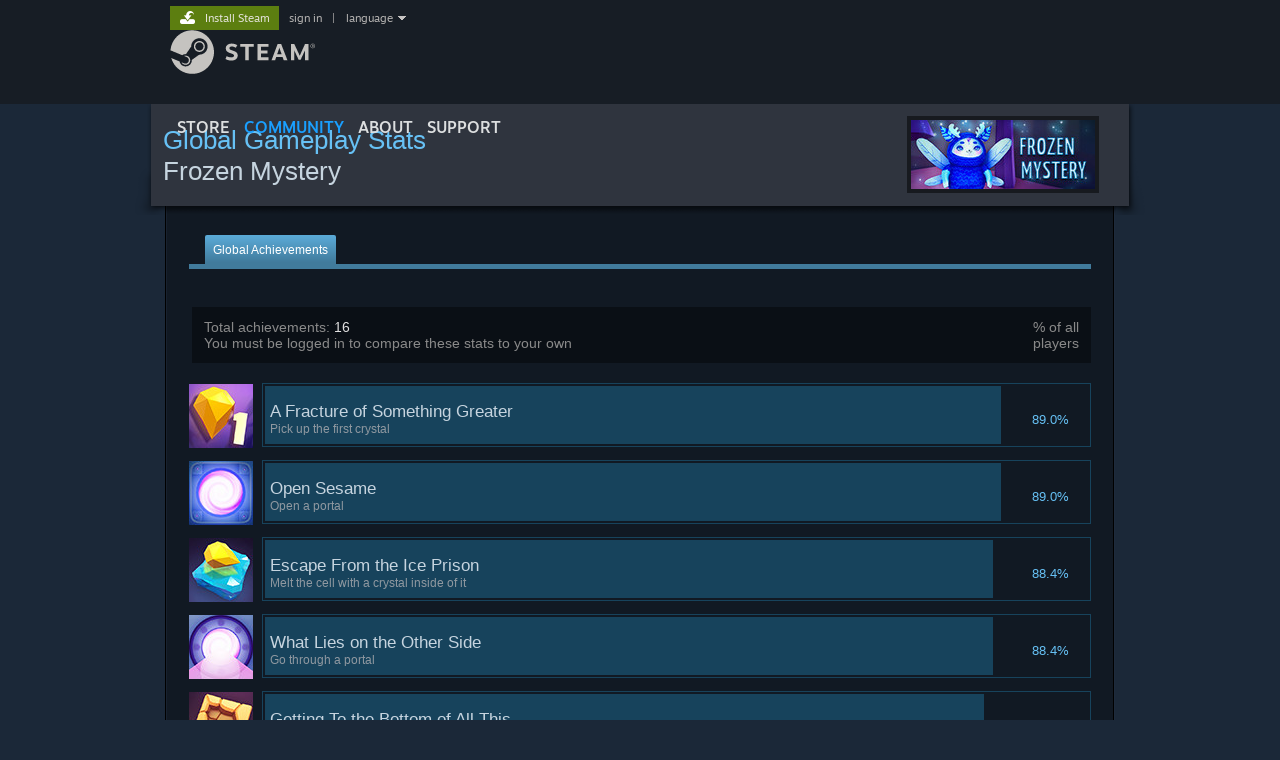

--- FILE ---
content_type: text/html; charset=UTF-8
request_url: https://steamcommunity.com/stats/967180/achievements
body_size: 6692
content:
<!DOCTYPE html>
<html class=" responsive DesktopUI" lang="en"  >
<head>
	<meta http-equiv="Content-Type" content="text/html; charset=UTF-8">
			<meta name="viewport" content="width=device-width,initial-scale=1">
		<meta name="theme-color" content="#171a21">
		<title>Steam Community :: Frozen Mystery :: Achievements</title>
	<link rel="shortcut icon" href="/favicon.ico" type="image/x-icon">

	
	
	<link href="https://community.fastly.steamstatic.com/public/shared/css/motiva_sans.css?v=-yZgCk0Nu7kH&amp;l=english&amp;_cdn=fastly" rel="stylesheet" type="text/css">
<link href="https://community.fastly.steamstatic.com/public/shared/css/buttons.css?v=0Ihq-pAoptBq&amp;l=english&amp;_cdn=fastly" rel="stylesheet" type="text/css">
<link href="https://community.fastly.steamstatic.com/public/shared/css/shared_global.css?v=uKH1RcGNHaGr&amp;l=english&amp;_cdn=fastly" rel="stylesheet" type="text/css">
<link href="https://community.fastly.steamstatic.com/public/css/globalv2.css?v=9RV1KkrS040q&amp;l=english&amp;_cdn=fastly" rel="stylesheet" type="text/css">
<link href="https://community.fastly.steamstatic.com/public/css/skin_1/game_achievements.css?v=9jBXDNu_2jJI&amp;l=english&amp;_cdn=fastly" rel="stylesheet" type="text/css">
<link href="https://community.fastly.steamstatic.com/public/css/skin_1/profilev2.css?v=-fVuSwVjP_Fu&amp;l=english&amp;_cdn=fastly" rel="stylesheet" type="text/css">
<link href="https://community.fastly.steamstatic.com/public/shared/css/shared_responsive.css?v=KWbVpwRCHuVv&amp;l=english&amp;_cdn=fastly" rel="stylesheet" type="text/css">
<link href="https://community.fastly.steamstatic.com/public/css/skin_1/header.css?v=EM4kCu67DNda&amp;l=english&amp;_cdn=fastly" rel="stylesheet" type="text/css">
<script type="text/javascript">
	var __PrototypePreserve=[];
	__PrototypePreserve[0] = Array.from;
	__PrototypePreserve[1] = Array.prototype.filter;
	__PrototypePreserve[2] = Array.prototype.flatMap;
	__PrototypePreserve[3] = Array.prototype.find;
	__PrototypePreserve[4] = Array.prototype.some;
	__PrototypePreserve[5] = Function.prototype.bind;
	__PrototypePreserve[6] = HTMLElement.prototype.scrollTo;
</script>
<script type="text/javascript" src="https://community.fastly.steamstatic.com/public/javascript/prototype-1.7.js?v=npJElBnrEO6W&amp;l=english&amp;_cdn=fastly"></script>
<script type="text/javascript">
	Array.from = __PrototypePreserve[0] || Array.from;
	Array.prototype.filter = __PrototypePreserve[1] || Array.prototype.filter;
	Array.prototype.flatMap = __PrototypePreserve[2] || Array.prototype.flatMap;
	Array.prototype.find = __PrototypePreserve[3] || Array.prototype.find;
	Array.prototype.some = __PrototypePreserve[4] || Array.prototype.some;
	Function.prototype.bind = __PrototypePreserve[5] || Function.prototype.bind;
	HTMLElement.prototype.scrollTo = __PrototypePreserve[6] || HTMLElement.prototype.scrollTo;
</script>
<script type="text/javascript">
	var __ScriptaculousPreserve=[];
	__ScriptaculousPreserve[0] = Array.from;
	__ScriptaculousPreserve[1] = Function.prototype.bind;
	__ScriptaculousPreserve[2] = HTMLElement.prototype.scrollTo;
</script>
<script type="text/javascript" src="https://community.fastly.steamstatic.com/public/javascript/scriptaculous/_combined.js?v=pbdAKOcDIgbC&amp;l=english&amp;_cdn=fastly&amp;load=effects,controls,slider,dragdrop"></script>
<script type="text/javascript">
	Array.from = __ScriptaculousPreserve[0] || Array.from;
	Function.prototype.bind = __ScriptaculousPreserve[1] || Function.prototype.bind;
	HTMLElement.prototype.scrollTo = __ScriptaculousPreserve[2] || HTMLElement.prototype.scrollTo;
delete String['__parseStyleElement'];  Prototype.Browser.WebKit = true;</script>
<script type="text/javascript">VALVE_PUBLIC_PATH = "https:\/\/community.fastly.steamstatic.com\/public\/";</script><script type="text/javascript" src="https://community.fastly.steamstatic.com/public/javascript/global.js?v=cMt-H-zOgNUp&amp;l=english&amp;_cdn=fastly"></script>
<script type="text/javascript" src="https://community.fastly.steamstatic.com/public/javascript/jquery-1.11.1.min.js?v=gQHVlrK4-jX-&amp;l=english&amp;_cdn=fastly"></script>
<script type="text/javascript" src="https://community.fastly.steamstatic.com/public/shared/javascript/tooltip.js?v=LZHsOVauqTrm&amp;l=english&amp;_cdn=fastly"></script>
<script type="text/javascript" src="https://community.fastly.steamstatic.com/public/shared/javascript/shared_global.js?v=84qavQoecqcM&amp;l=english&amp;_cdn=fastly"></script>
<script type="text/javascript" src="https://community.fastly.steamstatic.com/public/shared/javascript/auth_refresh.js?v=w6QbwI-5-j2S&amp;l=english&amp;_cdn=fastly"></script>
<script type="text/javascript">Object.seal && [ Object, Array, String, Number ].map( function( builtin ) { Object.seal( builtin.prototype ); } );</script><script type="text/javascript">$J = jQuery.noConflict();
if ( typeof JSON != 'object' || !JSON.stringify || !JSON.parse ) { document.write( "<scr" + "ipt type=\"text\/javascript\" src=\"https:\/\/community.fastly.steamstatic.com\/public\/javascript\/json2.js?v=54NKNglvGTO8&amp;l=english&amp;_cdn=fastly\"><\/script>\n" ); };
</script>
		<script type="text/javascript">
			document.addEventListener('DOMContentLoaded', function(event) {
				SetupTooltips( { tooltipCSSClass: 'community_tooltip'} );
		});
		</script><script type="text/javascript" src="https://community.fastly.steamstatic.com/public/shared/javascript/shared_responsive_adapter.js?v=j0eobCNqcadg&amp;l=english&amp;_cdn=fastly"></script>

						<meta name="twitter:card" content="summary_large_image">
			
	<meta name="twitter:site" content="@steam" />

						<meta property="og:title" content="Steam Community :: Frozen Mystery :: Achievements">
					<meta property="twitter:title" content="Steam Community :: Frozen Mystery :: Achievements">
					<meta property="og:type" content="website">
					<meta property="fb:app_id" content="105386699540688">
			
	
			<link rel="image_src" href="https://community.fastly.steamstatic.com/public/shared/images/responsive/steam_share_image.jpg">
		<meta property="og:image" content="https://community.fastly.steamstatic.com/public/shared/images/responsive/steam_share_image.jpg">
		<meta name="twitter:image" content="https://community.fastly.steamstatic.com/public/shared/images/responsive/steam_share_image.jpg" />
					<meta property="og:image:secure" content="https://community.fastly.steamstatic.com/public/shared/images/responsive/steam_share_image.jpg">
				
	
	
	
	
	</head>
<body class="flat_page migrated_profile_page responsive_page ">


<div class="responsive_page_frame with_header">
						<div role="navigation" class="responsive_page_menu_ctn mainmenu" aria-label="Mobile Menu">
				<div class="responsive_page_menu"  id="responsive_page_menu">
										<div class="mainmenu_contents">
						<div class="mainmenu_contents_items">
															<a class="menuitem" href="https://steamcommunity.com/login/home/?goto=stats%2F967180%2Fachievements">
									Sign in								</a>
															<a class="menuitem supernav" href="https://store.steampowered.com/" data-tooltip-type="selector" data-tooltip-content=".submenu_Store">
				Store			</a>
			<div class="submenu_Store" style="display: none;" data-submenuid="Store">
														<a class="submenuitem" href="https://store.steampowered.com/">
						Home											</a>
														<a class="submenuitem" href="https://store.steampowered.com/explore/">
						Discovery Queue											</a>
														<a class="submenuitem" href="https://steamcommunity.com/my/wishlist/">
						Wishlist											</a>
														<a class="submenuitem" href="https://store.steampowered.com/points/shop/">
						Points Shop											</a>
														<a class="submenuitem" href="https://store.steampowered.com/news/">
						News											</a>
														<a class="submenuitem" href="https://store.steampowered.com/stats/">
						Charts											</a>
							</div>
										<a class="menuitem supernav supernav_active" href="https://steamcommunity.com/" data-tooltip-type="selector" data-tooltip-content=".submenu_Community">
				Community			</a>
			<div class="submenu_Community" style="display: none;" data-submenuid="Community">
														<a class="submenuitem" href="https://steamcommunity.com/">
						Home											</a>
														<a class="submenuitem" href="https://steamcommunity.com/discussions/">
						Discussions											</a>
														<a class="submenuitem" href="https://steamcommunity.com/workshop/">
						Workshop											</a>
														<a class="submenuitem" href="https://steamcommunity.com/market/">
						Market											</a>
														<a class="submenuitem" href="https://steamcommunity.com/?subsection=broadcasts">
						Broadcasts											</a>
							</div>
										<a class="menuitem " href="https://store.steampowered.com/about/">
				About			</a>
										<a class="menuitem " href="https://help.steampowered.com/en/">
				Support			</a>
			
							<div class="minor_menu_items">
																								<div class="menuitem change_language_action">
									Change language								</div>
																																	<a class="menuitem" href="https://store.steampowered.com/mobile" target="_blank" rel="noreferrer">Get the Steam Mobile App</a>
																									<div class="menuitem" role="link" onclick="Responsive_RequestDesktopView();">
										View desktop website									</div>
															</div>
						</div>
						<div class="mainmenu_footer_spacer  "></div>
						<div class="mainmenu_footer">
															<div class="mainmenu_footer_logo"><img src="https://community.fastly.steamstatic.com/public/shared/images/responsive/footerLogo_valve_new.png"></div>
								© Valve Corporation. All rights reserved. All trademarks are property of their respective owners in the US and other countries.								<span class="mainmenu_valve_links">
									<a href="https://store.steampowered.com/privacy_agreement/" target="_blank">Privacy Policy</a>
									&nbsp;| &nbsp;<a href="http://www.valvesoftware.com/legal.htm" target="_blank">Legal</a>
									&nbsp;| &nbsp;<a href="https://help.steampowered.com/faqs/view/10BB-D27A-6378-4436" target="_blank">Accessibility</a>
									&nbsp;| &nbsp;<a href="https://store.steampowered.com/subscriber_agreement/" target="_blank">Steam Subscriber Agreement</a>
									&nbsp;| &nbsp;<a href="https://store.steampowered.com/steam_refunds/" target="_blank">Refunds</a>
									&nbsp;| &nbsp;<a href="https://store.steampowered.com/account/cookiepreferences/" target="_blank">Cookies</a>
								</span>
													</div>
					</div>
									</div>
			</div>
		
		<div class="responsive_local_menu_tab"></div>

		<div class="responsive_page_menu_ctn localmenu">
			<div class="responsive_page_menu"  id="responsive_page_local_menu" data-panel="{&quot;onOptionsActionDescription&quot;:&quot;#filter_toggle&quot;,&quot;onOptionsButton&quot;:&quot;Responsive_ToggleLocalMenu()&quot;,&quot;onCancelButton&quot;:&quot;Responsive_ToggleLocalMenu()&quot;}">
				<div class="localmenu_content" data-panel="{&quot;maintainY&quot;:true,&quot;bFocusRingRoot&quot;:true,&quot;flow-children&quot;:&quot;column&quot;}">
				</div>
			</div>
		</div>



					<div class="responsive_header">
				<div class="responsive_header_content">
					<div id="responsive_menu_logo">
						<img src="https://community.fastly.steamstatic.com/public/shared/images/responsive/header_menu_hamburger.png" height="100%">
											</div>
					<div class="responsive_header_logo">
						<a href="https://store.steampowered.com/">
															<img src="https://community.fastly.steamstatic.com/public/shared/images/responsive/header_logo.png" height="36" border="0" alt="STEAM">
													</a>
					</div>
									</div>
			</div>
		
		<div class="responsive_page_content_overlay">

		</div>

		<div class="responsive_fixonscroll_ctn nonresponsive_hidden ">
		</div>
	
	<div class="responsive_page_content">

		<div role="banner" id="global_header" data-panel="{&quot;flow-children&quot;:&quot;row&quot;}">
	<div class="content">
		<div class="logo">
			<span id="logo_holder">
									<a href="https://store.steampowered.com/" aria-label="Link to the Steam Homepage">
						<img src="https://community.fastly.steamstatic.com/public/shared/images/header/logo_steam.svg?t=962016" width="176" height="44" alt="Link to the Steam Homepage">
					</a>
							</span>
		</div>

			<div role="navigation" class="supernav_container" aria-label="Global Menu">
								<a class="menuitem supernav" href="https://store.steampowered.com/" data-tooltip-type="selector" data-tooltip-content=".submenu_Store">
				STORE			</a>
			<div class="submenu_Store" style="display: none;" data-submenuid="Store">
														<a class="submenuitem" href="https://store.steampowered.com/">
						Home											</a>
														<a class="submenuitem" href="https://store.steampowered.com/explore/">
						Discovery Queue											</a>
														<a class="submenuitem" href="https://steamcommunity.com/my/wishlist/">
						Wishlist											</a>
														<a class="submenuitem" href="https://store.steampowered.com/points/shop/">
						Points Shop											</a>
														<a class="submenuitem" href="https://store.steampowered.com/news/">
						News											</a>
														<a class="submenuitem" href="https://store.steampowered.com/stats/">
						Charts											</a>
							</div>
										<a class="menuitem supernav supernav_active" href="https://steamcommunity.com/" data-tooltip-type="selector" data-tooltip-content=".submenu_Community">
				COMMUNITY			</a>
			<div class="submenu_Community" style="display: none;" data-submenuid="Community">
														<a class="submenuitem" href="https://steamcommunity.com/">
						Home											</a>
														<a class="submenuitem" href="https://steamcommunity.com/discussions/">
						Discussions											</a>
														<a class="submenuitem" href="https://steamcommunity.com/workshop/">
						Workshop											</a>
														<a class="submenuitem" href="https://steamcommunity.com/market/">
						Market											</a>
														<a class="submenuitem" href="https://steamcommunity.com/?subsection=broadcasts">
						Broadcasts											</a>
							</div>
										<a class="menuitem " href="https://store.steampowered.com/about/">
				About			</a>
										<a class="menuitem " href="https://help.steampowered.com/en/">
				SUPPORT			</a>
				</div>
	<script type="text/javascript">
		jQuery(function($) {
			$('#global_header .supernav').v_tooltip({'location':'bottom', 'destroyWhenDone': false, 'tooltipClass': 'supernav_content', 'offsetY':-6, 'offsetX': 1, 'horizontalSnap': 4, 'tooltipParent': '#global_header .supernav_container', 'correctForScreenSize': false});
		});
	</script>

		<div id="global_actions">
			<div role="navigation" id="global_action_menu" aria-label="Account Menu">
									<a class="header_installsteam_btn header_installsteam_btn_green" href="https://store.steampowered.com/about/">
						<div class="header_installsteam_btn_content">
							Install Steam						</div>
					</a>
				
				
									<a class="global_action_link" href="https://steamcommunity.com/login/home/?goto=stats%2F967180%2Fachievements">sign in</a>
											&nbsp;|&nbsp;
						<span class="pulldown global_action_link" id="language_pulldown" onclick="ShowMenu( this, 'language_dropdown', 'right' );">language</span>
						<div class="popup_block_new" id="language_dropdown" style="display: none;">
							<div class="popup_body popup_menu">
																																					<a class="popup_menu_item tight" href="?l=schinese" onclick="ChangeLanguage( 'schinese' ); return false;">简体中文 (Simplified Chinese)</a>
																													<a class="popup_menu_item tight" href="?l=tchinese" onclick="ChangeLanguage( 'tchinese' ); return false;">繁體中文 (Traditional Chinese)</a>
																													<a class="popup_menu_item tight" href="?l=japanese" onclick="ChangeLanguage( 'japanese' ); return false;">日本語 (Japanese)</a>
																													<a class="popup_menu_item tight" href="?l=koreana" onclick="ChangeLanguage( 'koreana' ); return false;">한국어 (Korean)</a>
																													<a class="popup_menu_item tight" href="?l=thai" onclick="ChangeLanguage( 'thai' ); return false;">ไทย (Thai)</a>
																													<a class="popup_menu_item tight" href="?l=bulgarian" onclick="ChangeLanguage( 'bulgarian' ); return false;">Български (Bulgarian)</a>
																													<a class="popup_menu_item tight" href="?l=czech" onclick="ChangeLanguage( 'czech' ); return false;">Čeština (Czech)</a>
																													<a class="popup_menu_item tight" href="?l=danish" onclick="ChangeLanguage( 'danish' ); return false;">Dansk (Danish)</a>
																													<a class="popup_menu_item tight" href="?l=german" onclick="ChangeLanguage( 'german' ); return false;">Deutsch (German)</a>
																																							<a class="popup_menu_item tight" href="?l=spanish" onclick="ChangeLanguage( 'spanish' ); return false;">Español - España (Spanish - Spain)</a>
																													<a class="popup_menu_item tight" href="?l=latam" onclick="ChangeLanguage( 'latam' ); return false;">Español - Latinoamérica (Spanish - Latin America)</a>
																													<a class="popup_menu_item tight" href="?l=greek" onclick="ChangeLanguage( 'greek' ); return false;">Ελληνικά (Greek)</a>
																													<a class="popup_menu_item tight" href="?l=french" onclick="ChangeLanguage( 'french' ); return false;">Français (French)</a>
																													<a class="popup_menu_item tight" href="?l=italian" onclick="ChangeLanguage( 'italian' ); return false;">Italiano (Italian)</a>
																													<a class="popup_menu_item tight" href="?l=indonesian" onclick="ChangeLanguage( 'indonesian' ); return false;">Bahasa Indonesia (Indonesian)</a>
																													<a class="popup_menu_item tight" href="?l=hungarian" onclick="ChangeLanguage( 'hungarian' ); return false;">Magyar (Hungarian)</a>
																													<a class="popup_menu_item tight" href="?l=dutch" onclick="ChangeLanguage( 'dutch' ); return false;">Nederlands (Dutch)</a>
																													<a class="popup_menu_item tight" href="?l=norwegian" onclick="ChangeLanguage( 'norwegian' ); return false;">Norsk (Norwegian)</a>
																													<a class="popup_menu_item tight" href="?l=polish" onclick="ChangeLanguage( 'polish' ); return false;">Polski (Polish)</a>
																													<a class="popup_menu_item tight" href="?l=portuguese" onclick="ChangeLanguage( 'portuguese' ); return false;">Português (Portuguese - Portugal)</a>
																													<a class="popup_menu_item tight" href="?l=brazilian" onclick="ChangeLanguage( 'brazilian' ); return false;">Português - Brasil (Portuguese - Brazil)</a>
																													<a class="popup_menu_item tight" href="?l=romanian" onclick="ChangeLanguage( 'romanian' ); return false;">Română (Romanian)</a>
																													<a class="popup_menu_item tight" href="?l=russian" onclick="ChangeLanguage( 'russian' ); return false;">Русский (Russian)</a>
																													<a class="popup_menu_item tight" href="?l=finnish" onclick="ChangeLanguage( 'finnish' ); return false;">Suomi (Finnish)</a>
																													<a class="popup_menu_item tight" href="?l=swedish" onclick="ChangeLanguage( 'swedish' ); return false;">Svenska (Swedish)</a>
																													<a class="popup_menu_item tight" href="?l=turkish" onclick="ChangeLanguage( 'turkish' ); return false;">Türkçe (Turkish)</a>
																													<a class="popup_menu_item tight" href="?l=vietnamese" onclick="ChangeLanguage( 'vietnamese' ); return false;">Tiếng Việt (Vietnamese)</a>
																													<a class="popup_menu_item tight" href="?l=ukrainian" onclick="ChangeLanguage( 'ukrainian' ); return false;">Українська (Ukrainian)</a>
																									<a class="popup_menu_item tight" href="https://www.valvesoftware.com/en/contact?contact-person=Translation%20Team%20Feedback" target="_blank">Report a translation problem</a>
							</div>
						</div>
												</div>
					</div>
			</div>
</div>
<script type="text/javascript">
	g_sessionID = "7ea7b62856ee6593d0e437e9";
	g_steamID = false;
	g_strLanguage = "english";
	g_SNR = '2_gamestatsoverview_achievements_';
	g_bAllowAppImpressions = true;
		g_ContentDescriptorPreferences = [1,3,4];

	

	// We always want to have the timezone cookie set for PHP to use
	setTimezoneCookies();

	$J( function() {

		InitMiniprofileHovers(( 'https%3A%2F%2Fsteamcommunity.com' ));
		InitEmoticonHovers();
		ApplyAdultContentPreferences();
	});

	$J( function() { InitEconomyHovers( "https:\/\/community.fastly.steamstatic.com\/public\/css\/skin_1\/economy.css?v=rbw2FTiaLS06&l=english&_cdn=fastly", "https:\/\/community.fastly.steamstatic.com\/public\/javascript\/economy_common.js?v=3TZBCEPvtfTo&l=english&_cdn=fastly", "https:\/\/community.fastly.steamstatic.com\/public\/javascript\/economy.js?v=55iGPfqTxuQB&l=english&_cdn=fastly" );});</script>

		<div role="main" class="responsive_page_template_content" id="responsive_page_template_content" data-panel="{&quot;autoFocus&quot;:true}" >

			<div class="pagecontent no_header profile_subpage_column">

	<div class="profile_small_header_bg">
		<div class="profile_small_header_texture">
			<div>
				<h2>Global Gameplay Stats</h2>
				<h1>Frozen Mystery</h1>
			</div>

			<div class="profile_small_header_additional">
				<div class="gameLogo">		<a href="https://steamcommunity.com/app/967180"><img src="https://shared.fastly.steamstatic.com/store_item_assets/steam/apps/967180/capsule_184x69.jpg?t=1643378645"></a></div>			</div>
		</div>
	</div>


	<!-- main body -->
	<div id="BG_bottom" class="maincontent">
		<div id="mainContents">
			<div id="tabs">
				<div class="tab" id="achievementsTabOn">
					<div class="tabOn">Global Achievements</div>
				</div>
											</div>
			<div id="subtabs">&nbsp;</div>

			
			<div id="headerContent">
				<div id="headerContentRight">% of all<br />players</div>
				<div id="headerContentLeft">
											Total achievements:
							<span class="wt">16</span>
										<br />

											You must be logged in to compare these stats to your own									</div>
			</div>

							<div class="achieveRow ">
					<div class="achieveImgHolder">
						<img src="https://cdn.fastly.steamstatic.com/steamcommunity/public/images/apps/967180/75b4a2425a4a1ba117429a81d8cf188bf3717dd9.jpg" width="64" height="64" border="0" />
					</div>
										<div class="achieveTxtHolder">
						<div class="achieveFill" style="width: 89%">
						</div>
						<div class="achievePercent">89.0%</div>
						<div class="achieveTxt">
							<h3>A Fracture of Something Greater</h3>
							<h5>Pick up the first crystal</h5>
						</div>
					</div>
					<div style="clear: both;"></div>
				</div>
							<div class="achieveRow ">
					<div class="achieveImgHolder">
						<img src="https://cdn.fastly.steamstatic.com/steamcommunity/public/images/apps/967180/9c61a246cd2536a3130d45e9db378887ac82bb87.jpg" width="64" height="64" border="0" />
					</div>
										<div class="achieveTxtHolder">
						<div class="achieveFill" style="width: 89%">
						</div>
						<div class="achievePercent">89.0%</div>
						<div class="achieveTxt">
							<h3>Open Sesame</h3>
							<h5>Open a portal</h5>
						</div>
					</div>
					<div style="clear: both;"></div>
				</div>
							<div class="achieveRow ">
					<div class="achieveImgHolder">
						<img src="https://cdn.fastly.steamstatic.com/steamcommunity/public/images/apps/967180/1024bc0d0fdb748b33a87af4dbb61be156a03957.jpg" width="64" height="64" border="0" />
					</div>
										<div class="achieveTxtHolder">
						<div class="achieveFill" style="width: 88%">
						</div>
						<div class="achievePercent">88.4%</div>
						<div class="achieveTxt">
							<h3>Escape From the Ice Prison</h3>
							<h5>Melt the cell with a crystal inside of it</h5>
						</div>
					</div>
					<div style="clear: both;"></div>
				</div>
							<div class="achieveRow ">
					<div class="achieveImgHolder">
						<img src="https://cdn.fastly.steamstatic.com/steamcommunity/public/images/apps/967180/ed7e8b5faa241423a615243ddbb6f89181b28596.jpg" width="64" height="64" border="0" />
					</div>
										<div class="achieveTxtHolder">
						<div class="achieveFill" style="width: 88%">
						</div>
						<div class="achievePercent">88.4%</div>
						<div class="achieveTxt">
							<h3>What Lies on the Other Side</h3>
							<h5>Go through a portal</h5>
						</div>
					</div>
					<div style="clear: both;"></div>
				</div>
							<div class="achieveRow ">
					<div class="achieveImgHolder">
						<img src="https://cdn.fastly.steamstatic.com/steamcommunity/public/images/apps/967180/a6039e0e823d8246c01c6175cab353f65e12c9db.jpg" width="64" height="64" border="0" />
					</div>
										<div class="achieveTxtHolder">
						<div class="achieveFill" style="width: 87%">
						</div>
						<div class="achievePercent">87.2%</div>
						<div class="achieveTxt">
							<h3>Getting To the Bottom of All This</h3>
							<h5>Dig a hole</h5>
						</div>
					</div>
					<div style="clear: both;"></div>
				</div>
							<div class="achieveRow ">
					<div class="achieveImgHolder">
						<img src="https://cdn.fastly.steamstatic.com/steamcommunity/public/images/apps/967180/0c45debee84a3db4a65643e957a300a3250fb515.jpg" width="64" height="64" border="0" />
					</div>
										<div class="achieveTxtHolder">
						<div class="achieveFill" style="width: 82%">
						</div>
						<div class="achievePercent">82.0%</div>
						<div class="achieveTxt">
							<h3>Call of Crystals</h3>
							<h5>Reach level 10</h5>
						</div>
					</div>
					<div style="clear: both;"></div>
				</div>
							<div class="achieveRow ">
					<div class="achieveImgHolder">
						<img src="https://cdn.fastly.steamstatic.com/steamcommunity/public/images/apps/967180/9c4e3a1d585b83abc20d3c7d7402da309d368396.jpg" width="64" height="64" border="0" />
					</div>
										<div class="achieveTxtHolder">
						<div class="achieveFill" style="width: 81%">
						</div>
						<div class="achievePercent">81.5%</div>
						<div class="achieveTxt">
							<h3>Look From a Different Angle</h3>
							<h5>Click on a switch block</h5>
						</div>
					</div>
					<div style="clear: both;"></div>
				</div>
							<div class="achieveRow ">
					<div class="achieveImgHolder">
						<img src="https://cdn.fastly.steamstatic.com/steamcommunity/public/images/apps/967180/f5ba35e395fb2d5b574a74e61f522ef89c30221f.jpg" width="64" height="64" border="0" />
					</div>
										<div class="achieveTxtHolder">
						<div class="achieveFill" style="width: 80%">
						</div>
						<div class="achievePercent">80.9%</div>
						<div class="achieveTxt">
							<h3>Ice Necklace</h3>
							<h5>Pick up 50 crystals</h5>
						</div>
					</div>
					<div style="clear: both;"></div>
				</div>
							<div class="achieveRow ">
					<div class="achieveImgHolder">
						<img src="https://cdn.fastly.steamstatic.com/steamcommunity/public/images/apps/967180/3baaa2295733cfc0cdcafffcc713cf14bdb0dc7e.jpg" width="64" height="64" border="0" />
					</div>
										<div class="achieveTxtHolder">
						<div class="achieveFill" style="width: 73%">
						</div>
						<div class="achievePercent">73.9%</div>
						<div class="achieveTxt">
							<h3>Crystals Unfurled</h3>
							<h5>Pick up 100 crystals</h5>
						</div>
					</div>
					<div style="clear: both;"></div>
				</div>
							<div class="achieveRow ">
					<div class="achieveImgHolder">
						<img src="https://cdn.fastly.steamstatic.com/steamcommunity/public/images/apps/967180/25d884fed52aee8cf65b3c63babd6a9ad3732d58.jpg" width="64" height="64" border="0" />
					</div>
										<div class="achieveTxtHolder">
						<div class="achieveFill" style="width: 72%">
						</div>
						<div class="achievePercent">72.8%</div>
						<div class="achieveTxt">
							<h3>Snow Paths</h3>
							<h5>Reach level 20</h5>
						</div>
					</div>
					<div style="clear: both;"></div>
				</div>
							<div class="achieveRow ">
					<div class="achieveImgHolder">
						<img src="https://cdn.fastly.steamstatic.com/steamcommunity/public/images/apps/967180/4216c793a67438620792f8fd657d74d9d2c0db3b.jpg" width="64" height="64" border="0" />
					</div>
										<div class="achieveTxtHolder">
						<div class="achieveFill" style="width: 72%">
						</div>
						<div class="achievePercent">72.2%</div>
						<div class="achieveTxt">
							<h3>All By Itself</h3>
							<h5>Click on a green slider block</h5>
						</div>
					</div>
					<div style="clear: both;"></div>
				</div>
							<div class="achieveRow ">
					<div class="achieveImgHolder">
						<img src="https://cdn.fastly.steamstatic.com/steamcommunity/public/images/apps/967180/a2547391a8301589f6e37684339932962dec7018.jpg" width="64" height="64" border="0" />
					</div>
										<div class="achieveTxtHolder">
						<div class="achieveFill" style="width: 71%">
						</div>
						<div class="achievePercent">71.6%</div>
						<div class="achieveTxt">
							<h3>Changing Paces</h3>
							<h5>Click on a red slider block</h5>
						</div>
					</div>
					<div style="clear: both;"></div>
				</div>
							<div class="achieveRow ">
					<div class="achieveImgHolder">
						<img src="https://cdn.fastly.steamstatic.com/steamcommunity/public/images/apps/967180/7bcfc6b3b12a2f3819ca37b38bf95e18bd8cb367.jpg" width="64" height="64" border="0" />
					</div>
										<div class="achieveTxtHolder">
						<div class="achieveFill" style="width: 68%">
						</div>
						<div class="achievePercent">68.2%</div>
						<div class="achieveTxt">
							<h3>Breath of Winter</h3>
							<h5>Reach level 30</h5>
						</div>
					</div>
					<div style="clear: both;"></div>
				</div>
							<div class="achieveRow ">
					<div class="achieveImgHolder">
						<img src="https://cdn.fastly.steamstatic.com/steamcommunity/public/images/apps/967180/e45519de199e8baadb235c91049bf096399da9ef.jpg" width="64" height="64" border="0" />
					</div>
										<div class="achieveTxtHolder">
						<div class="achieveFill" style="width: 67%">
						</div>
						<div class="achievePercent">67.6%</div>
						<div class="achieveTxt">
							<h3>Time to Change</h3>
							<h5>Swap connected blocks</h5>
						</div>
					</div>
					<div style="clear: both;"></div>
				</div>
							<div class="achieveRow ">
					<div class="achieveImgHolder">
						<img src="https://cdn.fastly.steamstatic.com/steamcommunity/public/images/apps/967180/0b20f5acea7e8786a712e997d6d0073e98966748.jpg" width="64" height="64" border="0" />
					</div>
										<div class="achieveTxtHolder">
						<div class="achieveFill" style="width: 66%">
						</div>
						<div class="achievePercent">66.4%</div>
						<div class="achieveTxt">
							<h3>Through a Blizzard</h3>
							<h5>Reach level 40</h5>
						</div>
					</div>
					<div style="clear: both;"></div>
				</div>
							<div class="achieveRow ">
					<div class="achieveImgHolder">
						<img src="https://cdn.fastly.steamstatic.com/steamcommunity/public/images/apps/967180/642913082af39db9c437ddc9a44c524bb8531ccd.jpg" width="64" height="64" border="0" />
					</div>
										<div class="achieveTxtHolder">
						<div class="achieveFill" style="width: 66%">
						</div>
						<div class="achievePercent">66.4%</div>
						<div class="achieveTxt">
							<h3>Mystery of the Crystal</h3>
							<h5>Complete the game</h5>
						</div>
					</div>
					<div style="clear: both;"></div>
				</div>
			
		</div>
	</div>
</div>

		</div>	<!-- responsive_page_legacy_content -->

			<div id="footer_spacer" class=""></div>
	<div id="footer_responsive_optin_spacer"></div>
	<div id="footer">
					<div class="footer_content">
				<span id="footerLogo"><img src="https://community.fastly.steamstatic.com/public/images/skin_1/footerLogo_valve.png?v=1" width="96" height="26" border="0" alt="Valve Logo" /></span>
				<span id="footerText">
					&copy; Valve Corporation. All rights reserved. All trademarks are property of their respective owners in the US and other countries.<br/>Some geospatial data on this website is provided by <a href="https://steamcommunity.com/linkfilter/?u=http%3A%2F%2Fwww.geonames.org" target="_blank" rel=" noopener">geonames.org</a>.					<br>
											<span class="valve_links">
							<a href="http://store.steampowered.com/privacy_agreement/" target="_blank">Privacy Policy</a>
							&nbsp; | &nbsp;<a href="https://store.steampowered.com/legal/" target="_blank">Legal</a>
							&nbsp; | &nbsp;<a href="https://help.steampowered.com/faqs/view/10BB-D27A-6378-4436" target="_blank">Accessibility</a>
							&nbsp;| &nbsp;<a href="http://store.steampowered.com/subscriber_agreement/" target="_blank">Steam Subscriber Agreement</a>
                            &nbsp;| &nbsp;<a href="http://store.steampowered.com/account/cookiepreferences/" target="_blank">Cookies</a>
						</span>
									</span>
			</div>
							<div class="responsive_optin_link">
				<div class="btn_medium btnv6_grey_black" role="link" onclick="Responsive_RequestMobileView()">
					<span>View mobile website</span>
				</div>
			</div>
			</div>
	
	</div>	<!-- responsive_page_content -->

</div>	<!-- responsive_page_frame -->
</body>
</html>